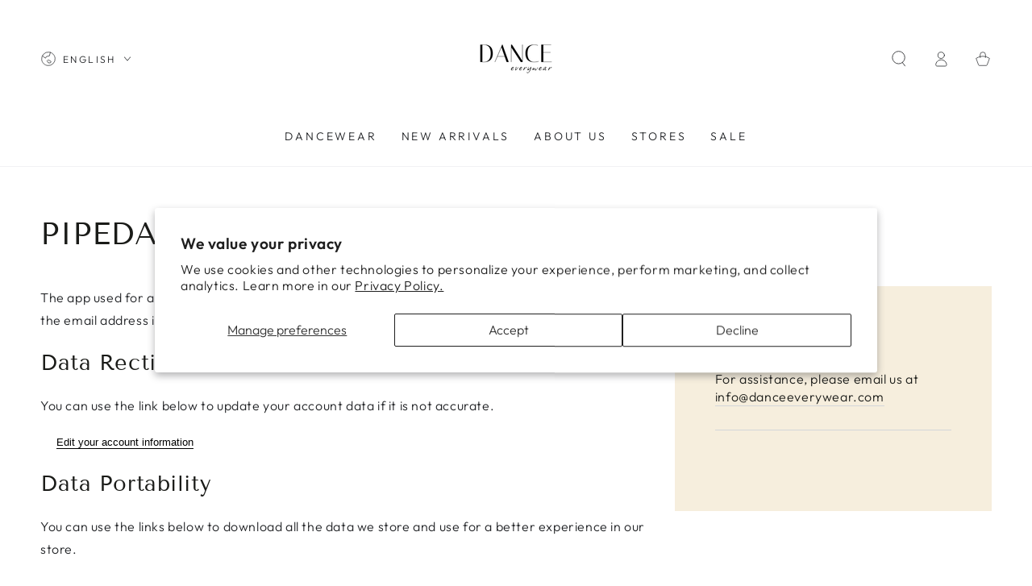

--- FILE ---
content_type: text/css
request_url: https://danceeverywear.com/cdn/shop/t/8/assets/section-main-page-sidebar.css?v=8306282643371479561743014490
body_size: -484
content:
.page-title{margin-top:0;margin-bottom:3rem}@media screen and (min-width: 750px){.page-title{margin-bottom:4rem}}.page-placeholder-wrapper{display:flex;justify-content:center}.page-placeholder{width:52.5rem;height:52.5rem}.page-sidebar{margin-top:4rem;padding:6rem 3rem;background:var(--gradient-background);background-color:rgb(var(--color-background))}@media screen and (min-width: 750px){.page-sidebar{padding:7rem 5rem}}@media screen and (min-width: 990px){.page-sidebar{position:sticky;top:0;padding:6rem 3rem;margin-top:0}}@media screen and (min-width: 1200px){.page-sidebar{padding:7rem 5rem}}@media screen and (max-width: 989px){.main-page-content .grid__item{width:100%;max-width:100%}}.page-sidebar .heading{margin-top:0;margin-bottom:1.5rem}.page-sidebar hr{margin:3rem 0}
/*# sourceMappingURL=/cdn/shop/t/8/assets/section-main-page-sidebar.css.map?v=8306282643371479561743014490 */


--- FILE ---
content_type: text/javascript
request_url: https://cdn.starapps.studio/apps/vkcl/danceeverywear/data.js
body_size: 5365
content:
"use strict";"undefined"==typeof window.starapps_vkcl_data&&(window.starapps_vkcl_data={}),"undefined"==typeof window.starapps_vkcl_data.product_groups&&(window.starapps_vkcl_data.product_groups=[{"id":1224,"products_preset_id":8022,"collections_swatch":"first_product_image","group_name":"2-piece-set-sm6105-013","option_name":"Color","collections_preset_id":null,"products_swatch":"first_product_image","categories_preset_id":null,"show_all_category":true,"all_category_label":"All","default_category_details":"[{\"category_id\": null, \"category_name\": \"\", \"category_position\": null}]","mobile_products_preset_id":8022,"mobile_products_swatch":"first_product_image","mobile_collections_preset_id":null,"mobile_collections_swatch":"first_product_image","same_products_preset_for_mobile":true,"same_collections_preset_for_mobile":true,"option_values":[{"id":9518025736534,"option_value":"Jet black (037)","handle":"2-piece-set-lucky-sm6105-013-jet-black-037","published":false,"swatch_src":null,"swatch_value":null,"category_id":null,"category_name":"","category_position":null},{"id":9518025670998,"option_value":"Classic red (013)","handle":"2-piece-set-lucky-sm6105-013-classic-red-013","published":false,"swatch_src":null,"swatch_value":null,"category_id":null,"category_name":"","category_position":null},{"id":9518025703766,"option_value":"Royal blue (017)","handle":"2-piece-set-lucky-sm6105-013-royal-blue-017","published":false,"swatch_src":null,"swatch_value":null,"category_id":null,"category_name":"","category_position":null}]},{"id":1223,"products_preset_id":8019,"collections_swatch":"first_product_image","group_name":"bellydance-skirt-7555-017","option_name":"Color","collections_preset_id":null,"products_swatch":"first_product_image","categories_preset_id":null,"show_all_category":true,"all_category_label":"All","default_category_details":"[{\"category_id\": null, \"category_name\": \"\", \"category_position\": null}]","mobile_products_preset_id":8019,"mobile_products_swatch":"first_product_image","mobile_collections_preset_id":null,"mobile_collections_swatch":"first_product_image","same_products_preset_for_mobile":true,"same_collections_preset_for_mobile":true,"option_values":[{"id":9518021935446,"option_value":"Royal Blue","handle":"bellydance-skirt-7555-017-royal-blue","published":false,"swatch_src":null,"swatch_value":null,"category_id":null,"category_name":"","category_position":null},{"id":9518021902678,"option_value":"Black","handle":"bellydance-skirt-7555-017-black","published":false,"swatch_src":null,"swatch_value":null,"category_id":null,"category_name":"","category_position":null},{"id":9518021869910,"option_value":"Red","handle":"bellydance-skirt-7555-017-red","published":false,"swatch_src":null,"swatch_value":null,"category_id":null,"category_name":"","category_position":null}]},{"id":1859,"products_preset_id":8019,"collections_swatch":"first_product_image","group_name":"copy-of-tango-dress-daniela-sm8013v-258","option_name":"Color","collections_preset_id":null,"products_swatch":"first_product_image","categories_preset_id":null,"show_all_category":true,"all_category_label":"All","default_category_details":"[{\"category_id\": null, \"category_name\": \"\", \"category_position\": null}]","mobile_products_preset_id":8019,"mobile_products_swatch":"first_product_image","mobile_collections_preset_id":null,"mobile_collections_swatch":"first_product_image","same_products_preset_for_mobile":true,"same_collections_preset_for_mobile":true,"option_values":[{"id":9529689243990,"option_value":"Marsala (275)","handle":"tango-dress-daniela-sm8013v-marsala-275","published":true,"swatch_src":null,"swatch_value":null,"category_id":null,"category_name":"","category_position":null},{"id":9529689211222,"option_value":"Steel grey (258)","handle":"tango-dress-daniela-sm8013v-steel-grey-258","published":true,"swatch_src":null,"swatch_value":null,"category_id":null,"category_name":"","category_position":null}]},{"id":2033,"products_preset_id":8019,"collections_swatch":"first_product_image","group_name":"copy-of-tango-dress-tessa-sm8052-258","option_name":"Color","collections_preset_id":null,"products_swatch":"first_product_image","categories_preset_id":null,"show_all_category":true,"all_category_label":"All","default_category_details":"[{\"category_id\": null, \"category_name\": \"\", \"category_position\": null}]","mobile_products_preset_id":8019,"mobile_products_swatch":"first_product_image","mobile_collections_preset_id":null,"mobile_collections_swatch":"first_product_image","same_products_preset_for_mobile":true,"same_collections_preset_for_mobile":true,"option_values":[{"id":9530324025686,"option_value":"Jet black (037)","handle":"tango-dress-tessa-sm8052-jet-black-037","published":true,"swatch_src":null,"swatch_value":null,"category_id":null,"category_name":"","category_position":null},{"id":9530323960150,"option_value":"Steel grey (258)","handle":"tango-dress-tessa-sm8052-steel-grey-258","published":true,"swatch_src":null,"swatch_value":null,"category_id":null,"category_name":"","category_position":null},{"id":9530323992918,"option_value":"Marsala (275)","handle":"tango-dress-tessa-sm8052-marsala-275","published":true,"swatch_src":null,"swatch_value":null,"category_id":null,"category_name":"","category_position":null}]},{"id":2034,"products_preset_id":8019,"collections_swatch":"first_product_image","group_name":"dance-dress-sm8002-aurora","option_name":"Color","collections_preset_id":null,"products_swatch":"first_product_image","categories_preset_id":null,"show_all_category":true,"all_category_label":"All","default_category_details":"[{\"category_id\": null, \"category_name\": \"\", \"category_position\": null}]","mobile_products_preset_id":8019,"mobile_products_swatch":"first_product_image","mobile_collections_preset_id":null,"mobile_collections_swatch":"first_product_image","same_products_preset_for_mobile":true,"same_collections_preset_for_mobile":true,"option_values":[{"id":9530641023318,"option_value":"Anthracite grey (172)","handle":"dance-dress-sm8002-aurora-anthracite-grey-172","published":true,"swatch_src":null,"swatch_value":null,"category_id":null,"category_name":"","category_position":null},{"id":9530640957782,"option_value":"Jet black (037)","handle":"dance-dress-sm8002-aurora-jet-black-037","published":true,"swatch_src":null,"swatch_value":null,"category_id":null,"category_name":"","category_position":null},{"id":9530640990550,"option_value":"Rose dust (108)","handle":"dance-dress-sm8002-aurora-rose-dust-108","published":true,"swatch_src":null,"swatch_value":null,"category_id":null,"category_name":"","category_position":null},{"id":9530640925014,"option_value":"Ocean blue (133)","handle":"dance-dress-sm8002-aurora-ocean-blue-133","published":true,"swatch_src":null,"swatch_value":null,"category_id":null,"category_name":"","category_position":null}]},{"id":2365,"products_preset_id":8019,"collections_swatch":"first_product_image","group_name":"dance-jumosuit-malena-sm5555","option_name":"Color","collections_preset_id":null,"products_swatch":"first_product_image","categories_preset_id":null,"show_all_category":true,"all_category_label":"All","default_category_details":"[{\"category_id\": null, \"category_name\": \"\", \"category_position\": null}]","mobile_products_preset_id":8019,"mobile_products_swatch":"first_product_image","mobile_collections_preset_id":null,"mobile_collections_swatch":"first_product_image","same_products_preset_for_mobile":true,"same_collections_preset_for_mobile":true,"option_values":[{"id":9536415826262,"option_value":"Anthracite grey (172)","handle":"dance-jumpsuit-malena-sm5555-anthracite-grey-172","published":true,"swatch_src":null,"swatch_value":null,"category_id":null,"category_name":"","category_position":null},{"id":9536415859030,"option_value":"Ocean blue (133)","handle":"dance-jumpsuit-malena-sm5555-ocean-blue-133","published":true,"swatch_src":null,"swatch_value":null,"category_id":null,"category_name":"","category_position":null},{"id":9536415793494,"option_value":"Rose dust (108)","handle":"dance-jumpsuit-malena-sm5555-rose-dust-108","published":true,"swatch_src":null,"swatch_value":null,"category_id":null,"category_name":"","category_position":null},{"id":9536415891798,"option_value":"Jet black (037)","handle":"dance-jumpsuit-malena-sm5555-jet-black-037","published":true,"swatch_src":null,"swatch_value":null,"category_id":null,"category_name":"","category_position":null}]},{"id":2301,"products_preset_id":8019,"collections_swatch":"first_product_image","group_name":"dance-pants-blake-sm5901-275","option_name":"Color","collections_preset_id":null,"products_swatch":"first_product_image","categories_preset_id":null,"show_all_category":true,"all_category_label":"All","default_category_details":"[{\"category_id\": null, \"category_name\": \"\", \"category_position\": null}]","mobile_products_preset_id":8019,"mobile_products_swatch":"first_product_image","mobile_collections_preset_id":null,"mobile_collections_swatch":"first_product_image","same_products_preset_for_mobile":true,"same_collections_preset_for_mobile":true,"option_values":[{"id":9534816190806,"option_value":"Marsala (275)","handle":"dance-pants-blake-sm5901-marsala-275","published":true,"swatch_src":null,"swatch_value":null,"category_id":null,"category_name":"","category_position":null},{"id":9534816092502,"option_value":"Jet black (037)","handle":"dance-pants-blake-sm5901-jet-black-037","published":true,"swatch_src":null,"swatch_value":null,"category_id":null,"category_name":"","category_position":null},{"id":9534816125270,"option_value":"Steel grey (258)","handle":"dance-pants-blake-sm5901-steel-grey-258","published":true,"swatch_src":null,"swatch_value":null,"category_id":null,"category_name":"","category_position":null}]},{"id":2381,"products_preset_id":8019,"collections_swatch":"first_product_image","group_name":"dance-pants-shanti-sm5808","option_name":"Color","collections_preset_id":null,"products_swatch":"first_product_image","categories_preset_id":null,"show_all_category":true,"all_category_label":"All","default_category_details":"[{\"category_id\": null, \"category_name\": \"\", \"category_position\": null}]","mobile_products_preset_id":8019,"mobile_products_swatch":"first_product_image","mobile_collections_preset_id":null,"mobile_collections_swatch":"first_product_image","same_products_preset_for_mobile":true,"same_collections_preset_for_mobile":true,"option_values":[{"id":9538875949398,"option_value":"Anthracite grey (172)","handle":"dance-pants-shanti-sm5808-anthracite-grey-172","published":true,"swatch_src":null,"swatch_value":null,"category_id":null,"category_name":"","category_position":null},{"id":9538875851094,"option_value":"Ocean blue (133)","handle":"dance-pants-shanti-sm5808-ocean-blue-133","published":true,"swatch_src":null,"swatch_value":null,"category_id":null,"category_name":"","category_position":null},{"id":9538875916630,"option_value":"Rose dust (108)","handle":"dance-pants-shanti-sm5808-rose-dust-108","published":true,"swatch_src":null,"swatch_value":null,"category_id":null,"category_name":"","category_position":null},{"id":9538875982166,"option_value":"Jet black (037)","handle":"dance-pants-shanti-sm5808-jet-black-037","published":true,"swatch_src":null,"swatch_value":null,"category_id":null,"category_name":"","category_position":null}]},{"id":2032,"products_preset_id":8019,"collections_swatch":"first_product_image","group_name":"dance-practice-dress-sm8008","option_name":"Color","collections_preset_id":null,"products_swatch":"first_product_image","categories_preset_id":null,"show_all_category":true,"all_category_label":"All","default_category_details":"[{\"category_id\": null, \"category_name\": \"\", \"category_position\": null}]","mobile_products_preset_id":8019,"mobile_products_swatch":"first_product_image","mobile_collections_preset_id":null,"mobile_collections_swatch":"first_product_image","same_products_preset_for_mobile":true,"same_collections_preset_for_mobile":true,"option_values":[{"id":9530305872214,"option_value":"Jet black (037)","handle":"dance-dress-stasy-sm8008-jet-black-037","published":true,"swatch_src":null,"swatch_value":null,"category_id":null,"category_name":"","category_position":null},{"id":9530305806678,"option_value":"Anthracite grey (172)","handle":"dance-dress-stasy-sm8008-anthracite-grey-172","published":false,"swatch_src":null,"swatch_value":null,"category_id":null,"category_name":"","category_position":null},{"id":9530305839446,"option_value":"Ocean blue (133)","handle":"dance-dress-stasy-sm8008-ocean-blue-133","published":true,"swatch_src":null,"swatch_value":null,"category_id":null,"category_name":"","category_position":null}]},{"id":2383,"products_preset_id":8019,"collections_swatch":"first_product_image","group_name":"dance-shorts-jass-sm5801","option_name":"Color","collections_preset_id":null,"products_swatch":"first_product_image","categories_preset_id":null,"show_all_category":true,"all_category_label":"All","default_category_details":"[{\"category_id\": null, \"category_name\": \"\", \"category_position\": null}]","mobile_products_preset_id":8019,"mobile_products_swatch":"first_product_image","mobile_collections_preset_id":null,"mobile_collections_swatch":"first_product_image","same_products_preset_for_mobile":true,"same_collections_preset_for_mobile":true,"option_values":[{"id":9538940567894,"option_value":"Anthracite grey (172)","handle":"dance-shorts-jass-sm5801-anthracite-grey-172","published":true,"swatch_src":null,"swatch_value":null,"category_id":null,"category_name":"","category_position":null},{"id":9538940633430,"option_value":"Ocean blue (133)","handle":"dance-shorts-jass-sm5801-ocean-blue-133","published":true,"swatch_src":null,"swatch_value":null,"category_id":null,"category_name":"","category_position":null},{"id":9538940600662,"option_value":"Jet black (037)","handle":"dance-shorts-jass-sm5801-jet-black-037","published":true,"swatch_src":null,"swatch_value":null,"category_id":null,"category_name":"","category_position":null}]},{"id":2384,"products_preset_id":8019,"collections_swatch":"first_product_image","group_name":"dance-shorts-jass-sm5801-ocean-blue-133-copy","option_name":"Color","collections_preset_id":null,"products_swatch":"first_product_image","categories_preset_id":null,"show_all_category":true,"all_category_label":"All","default_category_details":"[{\"category_id\": null, \"category_name\": \"\", \"category_position\": null}]","mobile_products_preset_id":8019,"mobile_products_swatch":"first_product_image","mobile_collections_preset_id":null,"mobile_collections_swatch":"first_product_image","same_products_preset_for_mobile":true,"same_collections_preset_for_mobile":true,"option_values":[{"id":9538998993238,"option_value":"Jet black (037)","handle":"dance3-4-leggings-sole-sm5802-jet-black-037","published":true,"swatch_src":null,"swatch_value":null,"category_id":null,"category_name":"","category_position":null},{"id":9538998960470,"option_value":"Anthracite grey (172)","handle":"dance3-4-leggings-sole-sm5802-anthracite-grey-172","published":true,"swatch_src":null,"swatch_value":null,"category_id":null,"category_name":"","category_position":null},{"id":9538998927702,"option_value":"Ocean blue (133)","handle":"dance3-4-leggings-sole-sm5802-ocean-blue-133","published":true,"swatch_src":null,"swatch_value":null,"category_id":null,"category_name":"","category_position":null}]},{"id":2378,"products_preset_id":8019,"collections_swatch":"first_product_image","group_name":"dance-skirt-belen-sm7802","option_name":"Color","collections_preset_id":null,"products_swatch":"first_product_image","categories_preset_id":null,"show_all_category":true,"all_category_label":"All","default_category_details":"[{\"category_id\": null, \"category_name\": \"\", \"category_position\": null}]","mobile_products_preset_id":8019,"mobile_products_swatch":"first_product_image","mobile_collections_preset_id":null,"mobile_collections_swatch":"first_product_image","same_products_preset_for_mobile":true,"same_collections_preset_for_mobile":true,"option_values":[{"id":9538431615318,"option_value":"Anthracite grey (172)","handle":"dance-skirt-belen-sm7802-anthracite-grey-172","published":true,"swatch_src":null,"swatch_value":null,"category_id":null,"category_name":"","category_position":null},{"id":9538431942998,"option_value":"Ocean blue (133)","handle":"dance-skirt-belen-sm7802-ocean-blue-133","published":true,"swatch_src":null,"swatch_value":null,"category_id":null,"category_name":"","category_position":null},{"id":9538431484246,"option_value":"Jet black (037)","handle":"dance-skirt-belen-sm7802-jet-black-037","published":true,"swatch_src":null,"swatch_value":null,"category_id":null,"category_name":"","category_position":null}]},{"id":2299,"products_preset_id":8019,"collections_swatch":"first_product_image","group_name":"dance-skirt-lidiya-sm7131-037","option_name":"Color","collections_preset_id":null,"products_swatch":"first_product_image","categories_preset_id":null,"show_all_category":true,"all_category_label":"All","default_category_details":"[{\"category_id\": null, \"category_name\": \"\", \"category_position\": null}]","mobile_products_preset_id":8019,"mobile_products_swatch":"first_product_image","mobile_collections_preset_id":null,"mobile_collections_swatch":"first_product_image","same_products_preset_for_mobile":true,"same_collections_preset_for_mobile":true,"option_values":[{"id":9534788206934,"option_value":"Jet black (037)","handle":"dance-skirt-lidiya-sm7131-jet-black-037","published":true,"swatch_src":null,"swatch_value":null,"category_id":null,"category_name":"","category_position":null},{"id":9534788239702,"option_value":"Steel grey (258)","handle":"dance-skirt-lidiya-sm7131-steel-grey-258","published":true,"swatch_src":null,"swatch_value":null,"category_id":null,"category_name":"","category_position":null},{"id":9534788174166,"option_value":"Marsala (275)","handle":"dance-skirt-lidiya-sm7131-marsala-275","published":true,"swatch_src":null,"swatch_value":null,"category_id":null,"category_name":"","category_position":null}]},{"id":2379,"products_preset_id":8019,"collections_swatch":"first_product_image","group_name":"dance-skirt-noeli-sm7803","option_name":"Color","collections_preset_id":null,"products_swatch":"first_product_image","categories_preset_id":null,"show_all_category":true,"all_category_label":"All","default_category_details":"[{\"category_id\": null, \"category_name\": \"\", \"category_position\": null}]","mobile_products_preset_id":8019,"mobile_products_swatch":"first_product_image","mobile_collections_preset_id":null,"mobile_collections_swatch":"first_product_image","same_products_preset_for_mobile":true,"same_collections_preset_for_mobile":true,"option_values":[{"id":9538686124374,"option_value":"Anthracite grey (172)","handle":"dance-skirt-noeli-sm7803-anthracite-grey-172","published":true,"swatch_src":null,"swatch_value":null,"category_id":null,"category_name":"","category_position":null},{"id":9538686058838,"option_value":"Ocean blue (133)","handle":"dance-skirt-noeli-sm7803-ocean-blue-133","published":true,"swatch_src":null,"swatch_value":null,"category_id":null,"category_name":"","category_position":null},{"id":9538686026070,"option_value":"Rose dust (108)","handle":"dance-skirt-noeli-sm7803-rose-dust-108","published":true,"swatch_src":null,"swatch_value":null,"category_id":null,"category_name":"","category_position":null},{"id":9538686091606,"option_value":"Jet black (037)","handle":"dance-skirt-noeli-sm7803-jet-black-037","published":true,"swatch_src":null,"swatch_value":null,"category_id":null,"category_name":"","category_position":null}]},{"id":2380,"products_preset_id":8019,"collections_swatch":"first_product_image","group_name":"dance-skirt-noeli-sm7803-anthracite-grey-172-copy","option_name":"Color","collections_preset_id":null,"products_swatch":"first_product_image","categories_preset_id":null,"show_all_category":true,"all_category_label":"All","default_category_details":"[{\"category_id\": null, \"category_name\": \"\", \"category_position\": null}]","mobile_products_preset_id":8019,"mobile_products_swatch":"first_product_image","mobile_collections_preset_id":null,"mobile_collections_swatch":"first_product_image","same_products_preset_for_mobile":true,"same_collections_preset_for_mobile":true,"option_values":[{"id":9538807628118,"option_value":"Anthracite grey (172)","handle":"dance-skirt-abril-sm7801-anthracite-grey-172","published":true,"swatch_src":null,"swatch_value":null,"category_id":null,"category_name":"","category_position":null},{"id":9538807562582,"option_value":"Ocean blue (133)","handle":"dance-skirt-abril-sm7801-ocean-blue-133","published":true,"swatch_src":null,"swatch_value":null,"category_id":null,"category_name":"","category_position":null},{"id":9538807595350,"option_value":"Jet black (037)","handle":"dance-skirt-abril-sm7801-jet-black-037","published":true,"swatch_src":null,"swatch_value":null,"category_id":null,"category_name":"","category_position":null}]},{"id":2300,"products_preset_id":8019,"collections_swatch":"first_product_image","group_name":"dance-skirt-party-sm7008-275","option_name":"Color","collections_preset_id":null,"products_swatch":"first_product_image","categories_preset_id":null,"show_all_category":true,"all_category_label":"All","default_category_details":"[{\"category_id\": null, \"category_name\": \"\", \"category_position\": null}]","mobile_products_preset_id":8019,"mobile_products_swatch":"first_product_image","mobile_collections_preset_id":null,"mobile_collections_swatch":"first_product_image","same_products_preset_for_mobile":true,"same_collections_preset_for_mobile":true,"option_values":[{"id":9534801412438,"option_value":"Marsala (275)","handle":"dance-skirt-party-sm7008-marsala-275","published":true,"swatch_src":null,"swatch_value":null,"category_id":null,"category_name":"","category_position":null},{"id":9534801379670,"option_value":"Steel grey (258)","handle":"dance-skirt-party-sm7008-steel-grey-258","published":true,"swatch_src":null,"swatch_value":null,"category_id":null,"category_name":"","category_position":null},{"id":9534801445206,"option_value":"Jet black (037)","handle":"dance-skirt-party-sm7008-jet-black-037","published":true,"swatch_src":null,"swatch_value":null,"category_id":null,"category_name":"","category_position":null}]},{"id":2264,"products_preset_id":8019,"collections_swatch":"first_product_image","group_name":"dance-top-amaya-sm6041-258","option_name":"Color","collections_preset_id":null,"products_swatch":"first_product_image","categories_preset_id":null,"show_all_category":true,"all_category_label":"All","default_category_details":"[{\"category_id\": null, \"category_name\": \"\", \"category_position\": null}]","mobile_products_preset_id":8019,"mobile_products_swatch":"first_product_image","mobile_collections_preset_id":null,"mobile_collections_swatch":"first_product_image","same_products_preset_for_mobile":true,"same_collections_preset_for_mobile":true,"option_values":[{"id":9533502783830,"option_value":"Steel grey  (258)","handle":"dance-top-amaya-sm6041-steel-grey-258","published":false,"swatch_src":null,"swatch_value":null,"category_id":null,"category_name":"","category_position":null},{"id":9533502751062,"option_value":"Marsala (275)","handle":"dance-top-amaya-sm6041-marsala-275","published":true,"swatch_src":null,"swatch_value":null,"category_id":null,"category_name":"","category_position":null},{"id":9533502718294,"option_value":"Jet black (037)","handle":"dance-top-amaya-sm6041-jet-black-037","published":true,"swatch_src":null,"swatch_value":null,"category_id":null,"category_name":"","category_position":null}]},{"id":2265,"products_preset_id":8019,"collections_swatch":"first_product_image","group_name":"dance-top-eva-sm6038-258","option_name":"Color","collections_preset_id":null,"products_swatch":"first_product_image","categories_preset_id":null,"show_all_category":true,"all_category_label":"All","default_category_details":"[{\"category_id\": null, \"category_name\": \"\", \"category_position\": null}]","mobile_products_preset_id":8019,"mobile_products_swatch":"first_product_image","mobile_collections_preset_id":null,"mobile_collections_swatch":"first_product_image","same_products_preset_for_mobile":true,"same_collections_preset_for_mobile":true,"option_values":[{"id":9533510222166,"option_value":"Jet black (037)","handle":"dance-top-eva-sm6038-jet-black-037","published":false,"swatch_src":null,"swatch_value":null,"category_id":null,"category_name":"","category_position":null},{"id":9533510254934,"option_value":"Steel grey  (258)","handle":"dance-top-eva-sm6038-steel-grey-258","published":true,"swatch_src":null,"swatch_value":null,"category_id":null,"category_name":"","category_position":null},{"id":9533510320470,"option_value":"Marsala (275)","handle":"dance-top-eva-sm6038-marsala-275","published":true,"swatch_src":null,"swatch_value":null,"category_id":null,"category_name":"","category_position":null},{"id":9533510287702,"option_value":"Classic red (013)","handle":"dance-top-eva-sm6038-classic-red-013","published":true,"swatch_src":null,"swatch_value":null,"category_id":null,"category_name":"","category_position":null}]},{"id":2266,"products_preset_id":8019,"collections_swatch":"first_product_image","group_name":"dance-top-jess-sm6039-275","option_name":"Color","collections_preset_id":null,"products_swatch":"first_product_image","categories_preset_id":null,"show_all_category":true,"all_category_label":"All","default_category_details":"[{\"category_id\": null, \"category_name\": \"\", \"category_position\": null}]","mobile_products_preset_id":8019,"mobile_products_swatch":"first_product_image","mobile_collections_preset_id":null,"mobile_collections_swatch":"first_product_image","same_products_preset_for_mobile":true,"same_collections_preset_for_mobile":true,"option_values":[{"id":9533514580310,"option_value":"Marsala (275)","handle":"dance-top-jess-sm6039-marsala-275","published":true,"swatch_src":null,"swatch_value":null,"category_id":null,"category_name":"","category_position":null},{"id":9533514613078,"option_value":"Jet black (037)","handle":"dance-top-jess-sm6039-jet-black-037","published":true,"swatch_src":null,"swatch_value":null,"category_id":null,"category_name":"","category_position":null},{"id":9533514645846,"option_value":"Steel grey (258)","handle":"dance-top-jess-sm6039-steel-grey-258","published":false,"swatch_src":null,"swatch_value":null,"category_id":null,"category_name":"","category_position":null}]},{"id":2269,"products_preset_id":8019,"collections_swatch":"first_product_image","group_name":"dance-top-leya-sm6037-275","option_name":"Color","collections_preset_id":null,"products_swatch":"first_product_image","categories_preset_id":null,"show_all_category":true,"all_category_label":"All","default_category_details":"[{\"category_id\": null, \"category_name\": \"\", \"category_position\": null}]","mobile_products_preset_id":8019,"mobile_products_swatch":"first_product_image","mobile_collections_preset_id":null,"mobile_collections_swatch":"first_product_image","same_products_preset_for_mobile":true,"same_collections_preset_for_mobile":true,"option_values":[{"id":9533515366742,"option_value":"Marsala (275)","handle":"dance-top-leya-sm6037-marsala-275","published":true,"swatch_src":null,"swatch_value":null,"category_id":null,"category_name":"","category_position":null},{"id":9533515333974,"option_value":"Steel grey  (258)","handle":"dance-top-leya-sm6037-steel-grey-258","published":false,"swatch_src":null,"swatch_value":null,"category_id":null,"category_name":"","category_position":null},{"id":9533515399510,"option_value":"Jet black (037)","handle":"dance-top-leya-sm6037-jet-black-037","published":true,"swatch_src":null,"swatch_value":null,"category_id":null,"category_name":"","category_position":null}]},{"id":2271,"products_preset_id":8019,"collections_swatch":"first_product_image","group_name":"dance-top-nevada-sm6040-037","option_name":"Color","collections_preset_id":null,"products_swatch":"first_product_image","categories_preset_id":null,"show_all_category":true,"all_category_label":"All","default_category_details":"[{\"category_id\": null, \"category_name\": \"\", \"category_position\": null}]","mobile_products_preset_id":8019,"mobile_products_swatch":"first_product_image","mobile_collections_preset_id":null,"mobile_collections_swatch":"first_product_image","same_products_preset_for_mobile":true,"same_collections_preset_for_mobile":true,"option_values":[{"id":9533523525974,"option_value":"Jet black (037)","handle":"dance-top-nevada-sm6040-jet-black-037","published":true,"swatch_src":null,"swatch_value":null,"category_id":null,"category_name":"","category_position":null},{"id":9533523558742,"option_value":"Steel grey (258)","handle":"dance-top-nevada-sm6040-steel-grey-258","published":true,"swatch_src":null,"swatch_value":null,"category_id":null,"category_name":"","category_position":null},{"id":9533523427670,"option_value":"Marsala (275)","handle":"dance-top-nevada-sm6040-marsala-275","published":false,"swatch_src":null,"swatch_value":null,"category_id":null,"category_name":"","category_position":null},{"id":9533523460438,"option_value":"Classic red (013)","handle":"dance-top-nevada-sm6040-classic-red-013","published":true,"swatch_src":null,"swatch_value":null,"category_id":null,"category_name":"","category_position":null}]},{"id":2273,"products_preset_id":8019,"collections_swatch":"first_product_image","group_name":"dance-top-nilda-sm6021","option_name":"Color","collections_preset_id":null,"products_swatch":"first_product_image","categories_preset_id":null,"show_all_category":true,"all_category_label":"All","default_category_details":"[{\"category_id\": null, \"category_name\": \"\", \"category_position\": null}]","mobile_products_preset_id":8019,"mobile_products_swatch":"first_product_image","mobile_collections_preset_id":null,"mobile_collections_swatch":"first_product_image","same_products_preset_for_mobile":true,"same_collections_preset_for_mobile":true,"option_values":[{"id":9533541155158,"option_value":"Anthracite grey (172)","handle":"dance-top-nilda-sm6021-anthracite-grey-172","published":true,"swatch_src":null,"swatch_value":null,"category_id":null,"category_name":"","category_position":null},{"id":9533541089622,"option_value":"Ocean blue (133)","handle":"dance-top-nilda-sm6021-ocean-blue-133","published":true,"swatch_src":null,"swatch_value":null,"category_id":null,"category_name":"","category_position":null},{"id":9533541056854,"option_value":"Rose dust (108)","handle":"dance-top-nilda-sm6021-rose-dust-108","published":true,"swatch_src":null,"swatch_value":null,"category_id":null,"category_name":"","category_position":null},{"id":9533541122390,"option_value":"Jet black (037)","handle":"dance-top-nilda-sm6021-jet-black-037","published":true,"swatch_src":null,"swatch_value":null,"category_id":null,"category_name":"","category_position":null}]},{"id":2368,"products_preset_id":8019,"collections_swatch":"first_product_image","group_name":"dance-top-nilda-sm6021-anthracite-grey-172-copy","option_name":"Color","collections_preset_id":null,"products_swatch":"first_product_image","categories_preset_id":null,"show_all_category":true,"all_category_label":"All","default_category_details":"[{\"category_id\": null, \"category_name\": \"\", \"category_position\": null}]","mobile_products_preset_id":8019,"mobile_products_swatch":"first_product_image","mobile_collections_preset_id":null,"mobile_collections_swatch":"first_product_image","same_products_preset_for_mobile":true,"same_collections_preset_for_mobile":true,"option_values":[{"id":9536718504278,"option_value":"Anthracite grey (172)","handle":"dance-top-tonia-sm6835-anthracite-grey-172","published":true,"swatch_src":null,"swatch_value":null,"category_id":null,"category_name":"","category_position":null},{"id":9536718438742,"option_value":"Ocean blue (133)","handle":"dance-top-tonia-sm6835-ocean-blue-133","published":true,"swatch_src":null,"swatch_value":null,"category_id":null,"category_name":"","category_position":null},{"id":9536718471510,"option_value":"Rose dust (108)","handle":"dance-top-tonia-sm6835-rose-dust-108","published":true,"swatch_src":null,"swatch_value":null,"category_id":null,"category_name":"","category_position":null},{"id":9536718340438,"option_value":"Jet black (037)","handle":"dance-top-tonia-sm6835-jet-black-037","published":true,"swatch_src":null,"swatch_value":null,"category_id":null,"category_name":"","category_position":null}]},{"id":2257,"products_preset_id":8019,"collections_swatch":"first_product_image","group_name":"dance-top-sm6030","option_name":"Color","collections_preset_id":null,"products_swatch":"first_product_image","categories_preset_id":null,"show_all_category":true,"all_category_label":"All","default_category_details":"[{\"category_id\": null, \"category_name\": \"\", \"category_position\": null}]","mobile_products_preset_id":8019,"mobile_products_swatch":"first_product_image","mobile_collections_preset_id":null,"mobile_collections_swatch":"first_product_image","same_products_preset_for_mobile":true,"same_collections_preset_for_mobile":true,"option_values":[{"id":9532797321558,"option_value":"Ruby red (195)","handle":"dance-top-sienna-sm6030-ruby-red-195","published":true,"swatch_src":null,"swatch_value":null,"category_id":null,"category_name":"","category_position":null},{"id":9532797288790,"option_value":"Jet black (037)","handle":"dance-top-sienna-sm6030-jet-black-037","published":true,"swatch_src":null,"swatch_value":null,"category_id":null,"category_name":"","category_position":null}]},{"id":2256,"products_preset_id":8019,"collections_swatch":"first_product_image","group_name":"dance-top-sm6036","option_name":"Color","collections_preset_id":null,"products_swatch":"first_product_image","categories_preset_id":null,"show_all_category":true,"all_category_label":"All","default_category_details":"[{\"category_id\": null, \"category_name\": \"\", \"category_position\": null}]","mobile_products_preset_id":8019,"mobile_products_swatch":"first_product_image","mobile_collections_preset_id":null,"mobile_collections_swatch":"first_product_image","same_products_preset_for_mobile":true,"same_collections_preset_for_mobile":true,"option_values":[{"id":9532747776342,"option_value":"Ruby red (195)","handle":"dance-top-kristy-sm6036-ruby-red-195","published":true,"swatch_src":null,"swatch_value":null,"category_id":null,"category_name":"","category_position":null},{"id":9532747841878,"option_value":"Classic red (013)","handle":"dance-top-kristy-sm6036-classic-red-013","published":true,"swatch_src":null,"swatch_value":null,"category_id":null,"category_name":"","category_position":null},{"id":9532747809110,"option_value":"Jet black (037)","handle":"dance-top-kristy-sm6036-jet-black-037","published":false,"swatch_src":null,"swatch_value":null,"category_id":null,"category_name":"","category_position":null}]},{"id":2260,"products_preset_id":8019,"collections_swatch":"first_product_image","group_name":"dance-top-waterfall-sm60131","option_name":"Color","collections_preset_id":null,"products_swatch":"first_product_image","categories_preset_id":null,"show_all_category":true,"all_category_label":"All","default_category_details":"[{\"category_id\": null, \"category_name\": \"\", \"category_position\": null}]","mobile_products_preset_id":8019,"mobile_products_swatch":"first_product_image","mobile_collections_preset_id":null,"mobile_collections_swatch":"first_product_image","same_products_preset_for_mobile":true,"same_collections_preset_for_mobile":true,"option_values":[{"id":9532901720406,"option_value":"Anthracite grey (172)","handle":"dance-top-waterfall-sm60131-anthracite-grey-172","published":true,"swatch_src":null,"swatch_value":null,"category_id":null,"category_name":"","category_position":null},{"id":9532901654870,"option_value":"Ocean blue (133)","handle":"dance-top-waterfall-sm60131-ocean-blue-133","published":false,"swatch_src":null,"swatch_value":null,"category_id":null,"category_name":"","category_position":null},{"id":9532901687638,"option_value":"Jet black (037)","handle":"dance-top-waterfall-sm60131-jet-black-037","published":true,"swatch_src":null,"swatch_value":null,"category_id":null,"category_name":"","category_position":null}]},{"id":2262,"products_preset_id":8019,"collections_swatch":"first_product_image","group_name":"dance-tunic-dress-sm6015","option_name":"Color","collections_preset_id":null,"products_swatch":"first_product_image","categories_preset_id":null,"show_all_category":true,"all_category_label":"All","default_category_details":"[{\"category_id\": null, \"category_name\": \"\", \"category_position\": null}]","mobile_products_preset_id":8019,"mobile_products_swatch":"first_product_image","mobile_collections_preset_id":null,"mobile_collections_swatch":"first_product_image","same_products_preset_for_mobile":true,"same_collections_preset_for_mobile":true,"option_values":[{"id":9533048127830,"option_value":"Jet black (037)","handle":"dance-tunic-dress-kira-sm6015-jet-black-037","published":true,"swatch_src":null,"swatch_value":null,"category_id":null,"category_name":"","category_position":null},{"id":9533048193366,"option_value":"Anthracite grey (172)","handle":"dance-tunic-dress-kira-sm6015-anthracite-grey-172","published":true,"swatch_src":null,"swatch_value":null,"category_id":null,"category_name":"","category_position":null},{"id":9533048226134,"option_value":"Ocean blue (133)","handle":"dance-tunic-dress-kira-sm6015-ocean-blue-133","published":true,"swatch_src":null,"swatch_value":null,"category_id":null,"category_name":"","category_position":null}]},{"id":2263,"products_preset_id":8019,"collections_swatch":"first_product_image","group_name":"dance-tunic-sm6011","option_name":"Color","collections_preset_id":null,"products_swatch":"first_product_image","categories_preset_id":null,"show_all_category":true,"all_category_label":"All","default_category_details":"[{\"category_id\": null, \"category_name\": \"\", \"category_position\": null}]","mobile_products_preset_id":8019,"mobile_products_swatch":"first_product_image","mobile_collections_preset_id":null,"mobile_collections_swatch":"first_product_image","same_products_preset_for_mobile":true,"same_collections_preset_for_mobile":true,"option_values":[{"id":9533298606422,"option_value":"Jet black (037)","handle":"dance-tunic-dress-zoe-sm6011-jet-black-037","published":true,"swatch_src":null,"swatch_value":null,"category_id":null,"category_name":"","category_position":null},{"id":9533298508118,"option_value":"Anthracite grey (172)","handle":"dance-tunic-dress-zoe-sm6011-anthracite-grey-172","published":true,"swatch_src":null,"swatch_value":null,"category_id":null,"category_name":"","category_position":null},{"id":9533298540886,"option_value":"Ocean blue (133)","handle":"dance-tunic-dress-zoe-sm6011-ocean-blue-133","published":true,"swatch_src":null,"swatch_value":null,"category_id":null,"category_name":"","category_position":null}]},{"id":2272,"products_preset_id":8019,"collections_swatch":"first_product_image","group_name":"dance-tunic-sm6024","option_name":"Color","collections_preset_id":null,"products_swatch":"first_product_image","categories_preset_id":null,"show_all_category":true,"all_category_label":"All","default_category_details":"[{\"category_id\": null, \"category_name\": \"\", \"category_position\": null}]","mobile_products_preset_id":8019,"mobile_products_swatch":"first_product_image","mobile_collections_preset_id":null,"mobile_collections_swatch":"first_product_image","same_products_preset_for_mobile":true,"same_collections_preset_for_mobile":true,"option_values":[{"id":9533529030998,"option_value":"Jet black (037)","handle":"dance-top-mae-sm6024-jet-black-037","published":true,"swatch_src":null,"swatch_value":null,"category_id":null,"category_name":"","category_position":null},{"id":9533528998230,"option_value":"Ocean blue (133)","handle":"dance-top-mae-sm6024-ocean-blue-133","published":true,"swatch_src":null,"swatch_value":null,"category_id":null,"category_name":"","category_position":null}]},{"id":2255,"products_preset_id":8019,"collections_swatch":"first_product_image","group_name":"flamenco-top-sm6016-013","option_name":"Color","collections_preset_id":null,"products_swatch":"first_product_image","categories_preset_id":null,"show_all_category":true,"all_category_label":"All","default_category_details":"[{\"category_id\": null, \"category_name\": \"\", \"category_position\": null}]","mobile_products_preset_id":8019,"mobile_products_swatch":"first_product_image","mobile_collections_preset_id":null,"mobile_collections_swatch":"first_product_image","same_products_preset_for_mobile":true,"same_collections_preset_for_mobile":true,"option_values":[{"id":9532737192278,"option_value":"Classic red (013)","handle":"dance-top-gitana-sm6016-classic-red-013","published":true,"swatch_src":null,"swatch_value":null,"category_id":null,"category_name":"","category_position":null},{"id":9532737225046,"option_value":"Jet black (037)","handle":"dance-top-gitana-sm6016-jet-black-037","published":true,"swatch_src":null,"swatch_value":null,"category_id":null,"category_name":"","category_position":null}]},{"id":2363,"products_preset_id":8019,"collections_swatch":"first_product_image","group_name":"pants-5103-37","option_name":"Color","collections_preset_id":null,"products_swatch":"first_product_image","categories_preset_id":null,"show_all_category":true,"all_category_label":"All","default_category_details":"[{\"category_id\": null, \"category_name\": \"\", \"category_position\": null}]","mobile_products_preset_id":8019,"mobile_products_swatch":"first_product_image","mobile_collections_preset_id":null,"mobile_collections_swatch":"first_product_image","same_products_preset_for_mobile":true,"same_collections_preset_for_mobile":true,"option_values":[{"id":9536391414102,"option_value":"Jet black (037)","handle":"dance-pants-sheer-sm5103-jet-black-037","published":true,"swatch_src":null,"swatch_value":null,"category_id":null,"category_name":"","category_position":null},{"id":9536391446870,"option_value":"Royal blue (017)","handle":"dance-pants-sheer-sm5103-royal-blue-017","published":true,"swatch_src":null,"swatch_value":null,"category_id":null,"category_name":"","category_position":null}]},{"id":1460,"products_preset_id":8019,"collections_swatch":"first_product_image","group_name":"salsa-dress-sm8009","option_name":"Color","collections_preset_id":null,"products_swatch":"first_product_image","categories_preset_id":null,"show_all_category":true,"all_category_label":"All","default_category_details":"[{\"category_id\": null, \"category_name\": \"\", \"category_position\": null}]","mobile_products_preset_id":8019,"mobile_products_swatch":"first_product_image","mobile_collections_preset_id":null,"mobile_collections_swatch":"first_product_image","same_products_preset_for_mobile":true,"same_collections_preset_for_mobile":true,"option_values":[{"id":9519291433302,"option_value":"Jet black (037)","handle":"salsa-dress-rosario-sm8009-jet-black-037","published":true,"swatch_src":null,"swatch_value":null,"category_id":null,"category_name":"","category_position":null},{"id":9519291498838,"option_value":"Classic red (013)","handle":"salsa-dress-rosario-sm8009-classic-red-013","published":true,"swatch_src":null,"swatch_value":null,"category_id":null,"category_name":"","category_position":null},{"id":9519291466070,"option_value":"Byzantine purple (253)","handle":"salsa-dress-rosario-sm8009-byzantine-purple-253","published":true,"swatch_src":null,"swatch_value":null,"category_id":null,"category_name":"","category_position":null}]},{"id":1676,"products_preset_id":8019,"collections_swatch":"first_product_image","group_name":"tango-dress-olga-sm80-275","option_name":"Color","collections_preset_id":null,"products_swatch":"first_product_image","categories_preset_id":null,"show_all_category":true,"all_category_label":"All","default_category_details":"[{\"category_id\": null, \"category_name\": \"\", \"category_position\": null}]","mobile_products_preset_id":8019,"mobile_products_swatch":"first_product_image","mobile_collections_preset_id":null,"mobile_collections_swatch":"first_product_image","same_products_preset_for_mobile":true,"same_collections_preset_for_mobile":true,"option_values":[{"id":9525510275414,"option_value":"Marsala (275)","handle":"dress-olga-sm8051-marsala-275","published":true,"swatch_src":null,"swatch_value":null,"category_id":null,"category_name":"","category_position":null},{"id":9525510340950,"option_value":"Jet black (037)","handle":"dress-olga-sm8051-jet-black-037","published":true,"swatch_src":null,"swatch_value":null,"category_id":null,"category_name":"","category_position":null},{"id":9525510308182,"option_value":"Steel grey (258)","handle":"dress-olga-sm8051-steel-grey","published":true,"swatch_src":null,"swatch_value":null,"category_id":null,"category_name":"","category_position":null}]},{"id":1854,"products_preset_id":8019,"collections_swatch":"first_product_image","group_name":"tango-dress-sm8003-037","option_name":"Color","collections_preset_id":null,"products_swatch":"first_product_image","categories_preset_id":null,"show_all_category":true,"all_category_label":"All","default_category_details":"[{\"category_id\": null, \"category_name\": \"\", \"category_position\": null}]","mobile_products_preset_id":8019,"mobile_products_swatch":"first_product_image","mobile_collections_preset_id":null,"mobile_collections_swatch":"first_product_image","same_products_preset_for_mobile":true,"same_collections_preset_for_mobile":true,"option_values":[{"id":9529529532758,"option_value":"Jet black (037)","handle":"tango-dress-joanna-sm8003-jet-black-037","published":true,"swatch_src":null,"swatch_value":null,"category_id":null,"category_name":"","category_position":null},{"id":9529529565526,"option_value":"Classic red (013)","handle":"tango-dress-joanna-sm8003-classic-red-013","published":true,"swatch_src":null,"swatch_value":null,"category_id":null,"category_name":"","category_position":null}]},{"id":1855,"products_preset_id":8019,"collections_swatch":"first_product_image","group_name":"tango-dress-sm8004-037","option_name":"Color","collections_preset_id":null,"products_swatch":"first_product_image","categories_preset_id":null,"show_all_category":true,"all_category_label":"All","default_category_details":"[{\"category_id\": null, \"category_name\": \"\", \"category_position\": null}]","mobile_products_preset_id":8019,"mobile_products_swatch":"first_product_image","mobile_collections_preset_id":null,"mobile_collections_swatch":"first_product_image","same_products_preset_for_mobile":true,"same_collections_preset_for_mobile":true,"option_values":[{"id":9529542574422,"option_value":"Jet black (037)","handle":"tango-dress-evita-sm8004-jet-black-037","published":true,"swatch_src":null,"swatch_value":null,"category_id":null,"category_name":"","category_position":null},{"id":9529542541654,"option_value":"Classic red (013)","handle":"tango-dress-evita-sm8004-classic-red-013","published":true,"swatch_src":null,"swatch_value":null,"category_id":null,"category_name":"","category_position":null}]},{"id":1413,"products_preset_id":8019,"collections_swatch":"first_product_image","group_name":"tango-dress-sm8006-037","option_name":"Color","collections_preset_id":null,"products_swatch":"first_product_image","categories_preset_id":null,"show_all_category":true,"all_category_label":"All","default_category_details":"[{\"category_id\": null, \"category_name\": \"\", \"category_position\": null}]","mobile_products_preset_id":8019,"mobile_products_swatch":"first_product_image","mobile_collections_preset_id":null,"mobile_collections_swatch":"first_product_image","same_products_preset_for_mobile":true,"same_collections_preset_for_mobile":true,"option_values":[{"id":9519016673622,"option_value":"Jet black (037)","handle":"dress-sm8006-sandra-jet-black-037","published":true,"swatch_src":null,"swatch_value":null,"category_id":null,"category_name":"","category_position":null},{"id":9519016706390,"option_value":"Classic red (013)","handle":"dress-sm8006-sandra-classic-red-013","published":true,"swatch_src":null,"swatch_value":null,"category_id":null,"category_name":"","category_position":null},{"id":9519016640854,"option_value":"Byzantine purple (253)","handle":"dress-sm8006-sandra-byzantine-purple-253","published":true,"swatch_src":null,"swatch_value":null,"category_id":null,"category_name":"","category_position":null},{"id":9519016608086,"option_value":"Aquamarine green (155)","handle":"dress-sm8006-sandra-aquamarine-green-155","published":true,"swatch_src":null,"swatch_value":null,"category_id":null,"category_name":"","category_position":null}]},{"id":1858,"products_preset_id":8019,"collections_swatch":"first_product_image","group_name":"tango-dresssm8013-037","option_name":"Color","collections_preset_id":null,"products_swatch":"first_product_image","categories_preset_id":null,"show_all_category":true,"all_category_label":"All","default_category_details":"[{\"category_id\": null, \"category_name\": \"\", \"category_position\": null}]","mobile_products_preset_id":8019,"mobile_products_swatch":"first_product_image","mobile_collections_preset_id":null,"mobile_collections_swatch":"first_product_image","same_products_preset_for_mobile":true,"same_collections_preset_for_mobile":true,"option_values":[{"id":9529660080470,"option_value":"Jet black (037)","handle":"tango-dress-daniela-sm8013-jet-black-037","published":true,"swatch_src":null,"swatch_value":null,"category_id":null,"category_name":"","category_position":null},{"id":9529660146006,"option_value":"Byzantine purple (253)","handle":"tango-dress-daniela-sm8013-byzantine-purple-253","published":true,"swatch_src":null,"swatch_value":null,"category_id":null,"category_name":"","category_position":null},{"id":9529660047702,"option_value":"Aquamarine green (155)","handle":"tango-dress-daniela-sm8013-aquamarine-green-155","published":true,"swatch_src":null,"swatch_value":null,"category_id":null,"category_name":"","category_position":null}]},{"id":1856,"products_preset_id":8019,"collections_swatch":"first_product_image","group_name":"tango-dress-sm8017","option_name":"Color","collections_preset_id":null,"products_swatch":"first_product_image","categories_preset_id":null,"show_all_category":true,"all_category_label":"All","default_category_details":"[{\"category_id\": null, \"category_name\": \"\", \"category_position\": null}]","mobile_products_preset_id":8019,"mobile_products_swatch":"first_product_image","mobile_collections_preset_id":null,"mobile_collections_swatch":"first_product_image","same_products_preset_for_mobile":true,"same_collections_preset_for_mobile":true,"option_values":[{"id":9529585434966,"option_value":"Jet black (037)","handle":"tango-dress-andrea-sm8017-jet-black-037","published":true,"swatch_src":null,"swatch_value":null,"category_id":null,"category_name":"","category_position":null},{"id":9529585402198,"option_value":"Marsala (275)","handle":"tango-dress-andrea-sm8017-marsala-275","published":true,"swatch_src":null,"swatch_value":null,"category_id":null,"category_name":"","category_position":null},{"id":9529585467734,"option_value":"Steel grey (258)","handle":"tango-dress-andrea-sm8017-steel-grey-258","published":true,"swatch_src":null,"swatch_value":null,"category_id":null,"category_name":"","category_position":null}]},{"id":1861,"products_preset_id":8019,"collections_swatch":"first_product_image","group_name":"tango-dress-sm8019-037","option_name":"Color","collections_preset_id":null,"products_swatch":"first_product_image","categories_preset_id":null,"show_all_category":true,"all_category_label":"All","default_category_details":"[{\"category_id\": null, \"category_name\": \"\", \"category_position\": null}]","mobile_products_preset_id":8019,"mobile_products_swatch":"first_product_image","mobile_collections_preset_id":null,"mobile_collections_swatch":"first_product_image","same_products_preset_for_mobile":true,"same_collections_preset_for_mobile":true,"option_values":[{"id":9529948275030,"option_value":"Jet black (037)","handle":"dance-dress-naomi-sm8019-jet-black-037","published":true,"swatch_src":null,"swatch_value":null,"category_id":null,"category_name":"","category_position":null},{"id":9529948340566,"option_value":"Byzantine purple (253)","handle":"dance-dress-naomi-sm8019-byzantine-purple-253","published":true,"swatch_src":null,"swatch_value":null,"category_id":null,"category_name":"","category_position":null},{"id":9529948373334,"option_value":"Aquamarine green (155)","handle":"dance-dress-naomi-sm8019-aquamarine-green-155","published":true,"swatch_src":null,"swatch_value":null,"category_id":null,"category_name":"","category_position":null}]},{"id":1857,"products_preset_id":8019,"collections_swatch":"first_product_image","group_name":"tango-dress-sm8025","option_name":"Color","collections_preset_id":null,"products_swatch":"first_product_image","categories_preset_id":null,"show_all_category":true,"all_category_label":"All","default_category_details":"[{\"category_id\": null, \"category_name\": \"\", \"category_position\": null}]","mobile_products_preset_id":8019,"mobile_products_swatch":"first_product_image","mobile_collections_preset_id":null,"mobile_collections_swatch":"first_product_image","same_products_preset_for_mobile":true,"same_collections_preset_for_mobile":true,"option_values":[{"id":9529621479766,"option_value":"Jet black (037)","handle":"tango-dress-rita-sm8020-jet-black-037","published":true,"swatch_src":null,"swatch_value":null,"category_id":null,"category_name":"","category_position":null},{"id":9529621545302,"option_value":"Marsala (275)","handle":"tango-dress-rita-sm8020-marsala-275","published":true,"swatch_src":null,"swatch_value":null,"category_id":null,"category_name":"","category_position":null},{"id":9529621578070,"option_value":"Steel grey (258)","handle":"tango-dress-rita-sm8020-steel-grey-258","published":true,"swatch_src":null,"swatch_value":null,"category_id":null,"category_name":"","category_position":null}]},{"id":1863,"products_preset_id":8019,"collections_swatch":"first_product_image","group_name":"tango-dress-sm8030-037","option_name":"Color","collections_preset_id":null,"products_swatch":"first_product_image","categories_preset_id":null,"show_all_category":true,"all_category_label":"All","default_category_details":"[{\"category_id\": null, \"category_name\": \"\", \"category_position\": null}]","mobile_products_preset_id":8019,"mobile_products_swatch":"first_product_image","mobile_collections_preset_id":null,"mobile_collections_swatch":"first_product_image","same_products_preset_for_mobile":true,"same_collections_preset_for_mobile":true,"option_values":[{"id":9530110869846,"option_value":"Jet black (037)","handle":"tango-dress-nerea-sm8030-jet-black-037","published":true,"swatch_src":null,"swatch_value":null,"category_id":null,"category_name":"","category_position":null},{"id":9530110902614,"option_value":"Ruby red (195)","handle":"tango-dress-nerea-sm8030-ruby-red-195","published":true,"swatch_src":null,"swatch_value":null,"category_id":null,"category_name":"","category_position":null}]},{"id":1866,"products_preset_id":8019,"collections_swatch":"first_product_image","group_name":"tango-dress-sm8030v-037","option_name":"Color","collections_preset_id":null,"products_swatch":"first_product_image","categories_preset_id":null,"show_all_category":true,"all_category_label":"All","default_category_details":"[{\"category_id\": null, \"category_name\": \"\", \"category_position\": null}]","mobile_products_preset_id":8019,"mobile_products_swatch":"first_product_image","mobile_collections_preset_id":null,"mobile_collections_swatch":"first_product_image","same_products_preset_for_mobile":true,"same_collections_preset_for_mobile":true,"option_values":[{"id":9530284048726,"option_value":"Jet black (037)","handle":"tango-dress-sofia-sm8024-jet-black-037","published":true,"swatch_src":null,"swatch_value":null,"category_id":null,"category_name":"","category_position":null},{"id":9530284147030,"option_value":"Pink Marble (077)","handle":"tango-dress-sofia-sm8024-pink-marble-077","published":true,"swatch_src":null,"swatch_value":null,"category_id":null,"category_name":"","category_position":null},{"id":9530284081494,"option_value":"Navy blue (019)","handle":"tango-dress-sofia-sm8024-navy-blue-019","published":true,"swatch_src":null,"swatch_value":null,"category_id":null,"category_name":"","category_position":null},{"id":9530284114262,"option_value":"Marsala (275)","handle":"tango-dress-sofia-sm8024-marsala-275","published":true,"swatch_src":null,"swatch_value":null,"category_id":null,"category_name":"","category_position":null},{"id":9530284179798,"option_value":"Steel grey (258)","handle":"tango-dress-sofia-sm8024-steel-grey-258","published":true,"swatch_src":null,"swatch_value":null,"category_id":null,"category_name":"","category_position":null}]},{"id":1865,"products_preset_id":8019,"collections_swatch":"first_product_image","group_name":"tango-dress-sm8031-013","option_name":"Color","collections_preset_id":null,"products_swatch":"first_product_image","categories_preset_id":null,"show_all_category":true,"all_category_label":"All","default_category_details":"[{\"category_id\": null, \"category_name\": \"\", \"category_position\": null}]","mobile_products_preset_id":8019,"mobile_products_swatch":"first_product_image","mobile_collections_preset_id":null,"mobile_collections_swatch":"first_product_image","same_products_preset_for_mobile":true,"same_collections_preset_for_mobile":true,"option_values":[{"id":9530265567574,"option_value":"Ruby red (195)","handle":"dance-dress-martina-sm8031-ruby-red-195","published":true,"swatch_src":null,"swatch_value":null,"category_id":null,"category_name":"","category_position":null},{"id":9530265534806,"option_value":"Jet black (037)","handle":"dance-dress-martina-sm8031-jet-black-037","published":true,"swatch_src":null,"swatch_value":null,"category_id":null,"category_name":"","category_position":null}]},{"id":1862,"products_preset_id":8019,"collections_swatch":"first_product_image","group_name":"tango-dress-sm8050-037","option_name":"Color","collections_preset_id":null,"products_swatch":"first_product_image","categories_preset_id":null,"show_all_category":true,"all_category_label":"All","default_category_details":"[{\"category_id\": null, \"category_name\": \"\", \"category_position\": null}]","mobile_products_preset_id":8019,"mobile_products_swatch":"first_product_image","mobile_collections_preset_id":null,"mobile_collections_swatch":"first_product_image","same_products_preset_for_mobile":true,"same_collections_preset_for_mobile":true,"option_values":[{"id":9530088161622,"option_value":"Jet black (037)","handle":"dance-dress-paola-sm8050-jet-black-037","published":true,"swatch_src":null,"swatch_value":null,"category_id":null,"category_name":"","category_position":null},{"id":9530088194390,"option_value":"Classic red (013)","handle":"dance-dress-paola-sm8050-classic-red-013","published":true,"swatch_src":null,"swatch_value":null,"category_id":null,"category_name":"","category_position":null}]},{"id":2360,"products_preset_id":8019,"collections_swatch":"first_product_image","group_name":"tango-skirt-7104","option_name":"Color","collections_preset_id":null,"products_swatch":"first_product_image","categories_preset_id":null,"show_all_category":true,"all_category_label":"All","default_category_details":"[{\"category_id\": null, \"category_name\": \"\", \"category_position\": null}]","mobile_products_preset_id":8019,"mobile_products_swatch":"first_product_image","mobile_collections_preset_id":null,"mobile_collections_swatch":"first_product_image","same_products_preset_for_mobile":true,"same_collections_preset_for_mobile":true,"option_values":[{"id":9536347341142,"option_value":"Ruby red (195)","handle":"tango-skirt-michelle-sm7104-ruby-red-195","published":false,"swatch_src":null,"swatch_value":null,"category_id":null,"category_name":"","category_position":null},{"id":9536347373910,"option_value":"Jet black (037)","handle":"tango-skirt-michelle-sm7104-jet-black-037","published":true,"swatch_src":null,"swatch_value":null,"category_id":null,"category_name":"","category_position":null}]},{"id":2362,"products_preset_id":8019,"collections_swatch":"first_product_image","group_name":"tango-skirt-alicia-sm7333-037","option_name":"Color","collections_preset_id":null,"products_swatch":"first_product_image","categories_preset_id":null,"show_all_category":true,"all_category_label":"All","default_category_details":"[{\"category_id\": null, \"category_name\": \"\", \"category_position\": null}]","mobile_products_preset_id":8019,"mobile_products_swatch":"first_product_image","mobile_collections_preset_id":null,"mobile_collections_swatch":"first_product_image","same_products_preset_for_mobile":true,"same_collections_preset_for_mobile":true,"option_values":[{"id":9536372965718,"option_value":"Jet black (037)","handle":"tango-skirt-alicia-sm7333-jet-black-037","published":true,"swatch_src":null,"swatch_value":null,"category_id":null,"category_name":"","category_position":null}]},{"id":2297,"products_preset_id":8019,"collections_swatch":"first_product_image","group_name":"tango-skirt-eden-sm7132-275","option_name":"Color","collections_preset_id":null,"products_swatch":"first_product_image","categories_preset_id":null,"show_all_category":true,"all_category_label":"All","default_category_details":"[{\"category_id\": null, \"category_name\": \"\", \"category_position\": null}]","mobile_products_preset_id":8019,"mobile_products_swatch":"first_product_image","mobile_collections_preset_id":null,"mobile_collections_swatch":"first_product_image","same_products_preset_for_mobile":true,"same_collections_preset_for_mobile":true,"option_values":[{"id":9534754226518,"option_value":"Marsala (275)","handle":"tango-skirt-eden-sm7132-marsala-275","published":true,"swatch_src":null,"swatch_value":null,"category_id":null,"category_name":"","category_position":null},{"id":9534754193750,"option_value":"Jet black (037)","handle":"tango-skirt-eden-sm7132-jet-black-037","published":true,"swatch_src":null,"swatch_value":null,"category_id":null,"category_name":"","category_position":null},{"id":9534754160982,"option_value":"Steel grey (258)","handle":"tango-skirt-eden-sm7132-steel-grey-258","published":true,"swatch_src":null,"swatch_value":null,"category_id":null,"category_name":"","category_position":null}]},{"id":2298,"products_preset_id":8019,"collections_swatch":"first_product_image","group_name":"tango-skirt-freya-sm7130-037","option_name":"Color","collections_preset_id":null,"products_swatch":"first_product_image","categories_preset_id":null,"show_all_category":true,"all_category_label":"All","default_category_details":"[{\"category_id\": null, \"category_name\": \"\", \"category_position\": null}]","mobile_products_preset_id":8019,"mobile_products_swatch":"first_product_image","mobile_collections_preset_id":null,"mobile_collections_swatch":"first_product_image","same_products_preset_for_mobile":true,"same_collections_preset_for_mobile":true,"option_values":[{"id":9534772674902,"option_value":"Jet black (037)","handle":"tango-skirt-freya-sm7130-jet-black-037","published":true,"swatch_src":null,"swatch_value":null,"category_id":null,"category_name":"","category_position":null},{"id":9534772707670,"option_value":"Marsala (275)","handle":"tango-skirt-freya-sm7130-marsala-275","published":true,"swatch_src":null,"swatch_value":null,"category_id":null,"category_name":"","category_position":null},{"id":9534772642134,"option_value":"Steel grey (258)","handle":"tango-skirt-freya-sm7130-steel-grey-258","published":false,"swatch_src":null,"swatch_value":null,"category_id":null,"category_name":"","category_position":null}]},{"id":2359,"products_preset_id":8019,"collections_swatch":"first_product_image","group_name":"tango-skirt-sm7017","option_name":"Color","collections_preset_id":null,"products_swatch":"first_product_image","categories_preset_id":null,"show_all_category":true,"all_category_label":"All","default_category_details":"[{\"category_id\": null, \"category_name\": \"\", \"category_position\": null}]","mobile_products_preset_id":8019,"mobile_products_swatch":"first_product_image","mobile_collections_preset_id":null,"mobile_collections_swatch":"first_product_image","same_products_preset_for_mobile":true,"same_collections_preset_for_mobile":true,"option_values":[{"id":9536342622550,"option_value":"Classic red (013)","handle":"tango-skirt-naina-sm7017-classic-red-013","published":true,"swatch_src":null,"swatch_value":null,"category_id":null,"category_name":"","category_position":null},{"id":9536342589782,"option_value":"Jet black (037)","handle":"tango-skirt-naina-sm7017-jet-black-037","published":false,"swatch_src":null,"swatch_value":null,"category_id":null,"category_name":"","category_position":null}]},{"id":2361,"products_preset_id":8019,"collections_swatch":"first_product_image","group_name":"tango-skirt-sm7018","option_name":"Color","collections_preset_id":null,"products_swatch":"first_product_image","categories_preset_id":null,"show_all_category":true,"all_category_label":"All","default_category_details":"[{\"category_id\": null, \"category_name\": \"\", \"category_position\": null}]","mobile_products_preset_id":8019,"mobile_products_swatch":"first_product_image","mobile_collections_preset_id":null,"mobile_collections_swatch":"first_product_image","same_products_preset_for_mobile":true,"same_collections_preset_for_mobile":true,"option_values":[{"id":9536360546646,"option_value":"Ruby red (195)","handle":"tango-skirt-jacky-sm7018-ruby-red-195","published":true,"swatch_src":null,"swatch_value":null,"category_id":null,"category_name":"","category_position":null},{"id":9536360513878,"option_value":"Jet black (037)","handle":"tango-skirt-jacky-sm7018-jet-black-037","published":true,"swatch_src":null,"swatch_value":null,"category_id":null,"category_name":"","category_position":null}]},{"id":2259,"products_preset_id":8019,"collections_swatch":"first_product_image","group_name":"tango-top-sm6013","option_name":"Color","collections_preset_id":null,"products_swatch":"first_product_image","categories_preset_id":null,"show_all_category":true,"all_category_label":"All","default_category_details":"[{\"category_id\": null, \"category_name\": \"\", \"category_position\": null}]","mobile_products_preset_id":8019,"mobile_products_swatch":"first_product_image","mobile_collections_preset_id":null,"mobile_collections_swatch":"first_product_image","same_products_preset_for_mobile":true,"same_collections_preset_for_mobile":true,"option_values":[{"id":9532842541398,"option_value":"Ruby red (165)","handle":"dance-top-gina-sm6013-ruby-red-165","published":true,"swatch_src":null,"swatch_value":null,"category_id":null,"category_name":"","category_position":null},{"id":9532842475862,"option_value":"Jet black (037)","handle":"dance-top-gina-sm6013-jet-black-037","published":false,"swatch_src":null,"swatch_value":null,"category_id":null,"category_name":"","category_position":null},{"id":9532842508630,"option_value":"Classic red (013)","handle":"dance-top-gina-sm6013-classic-red-013","published":false,"swatch_src":null,"swatch_value":null,"category_id":null,"category_name":"","category_position":null}]},{"id":2066,"products_preset_id":8019,"collections_swatch":"first_product_image","group_name":"tango-top-sm6022","option_name":"Color","collections_preset_id":null,"products_swatch":"first_product_image","categories_preset_id":null,"show_all_category":true,"all_category_label":"All","default_category_details":"[{\"category_id\": null, \"category_name\": \"\", \"category_position\": null}]","mobile_products_preset_id":8019,"mobile_products_swatch":"first_product_image","mobile_collections_preset_id":null,"mobile_collections_swatch":"first_product_image","same_products_preset_for_mobile":true,"same_collections_preset_for_mobile":true,"option_values":[{"id":9531390165334,"option_value":"Jet black (037)","handle":"dance-top-sweet-sm6022-jet-black-037","published":false,"swatch_src":null,"swatch_value":null,"category_id":null,"category_name":"","category_position":null},{"id":9531390132566,"option_value":"Anthracite grey (172)","handle":"dance-top-sweet-sm6022-anthracite-grey-172","published":true,"swatch_src":null,"swatch_value":null,"category_id":null,"category_name":"","category_position":null},{"id":9531390099798,"option_value":"Ocean blue (133)","handle":"dance-top-sweet-sm6022-ocean-blue-133","published":true,"swatch_src":null,"swatch_value":null,"category_id":null,"category_name":"","category_position":null},{"id":9531390067030,"option_value":"Rose dust (108)","handle":"dance-top-sweet-sm6022-rose-dust-108","published":true,"swatch_src":null,"swatch_value":null,"category_id":null,"category_name":"","category_position":null}]},{"id":2067,"products_preset_id":8019,"collections_swatch":"first_product_image","group_name":"tango-top-sm6023","option_name":"Color ","collections_preset_id":null,"products_swatch":"first_product_image","categories_preset_id":null,"show_all_category":true,"all_category_label":"All","default_category_details":"[{\"category_id\": null, \"category_name\": \"\", \"category_position\": null}]","mobile_products_preset_id":8019,"mobile_products_swatch":"first_product_image","mobile_collections_preset_id":null,"mobile_collections_swatch":"first_product_image","same_products_preset_for_mobile":true,"same_collections_preset_for_mobile":true,"option_values":[{"id":9531422540118,"option_value":"Jet black (037)","handle":"dance-top-grace-sm6023-jet-black-037","published":true,"swatch_src":null,"swatch_value":null,"category_id":null,"category_name":"","category_position":null},{"id":9531422507350,"option_value":"Anthracite grey (172)","handle":"dance-top-grace-sm6023-anthracite-grey-172","published":true,"swatch_src":null,"swatch_value":null,"category_id":null,"category_name":"","category_position":null},{"id":9531422605654,"option_value":"Rose dust (108)","handle":"dance-top-grace-sm6023-rose-dust-108","published":false,"swatch_src":null,"swatch_value":null,"category_id":null,"category_name":"","category_position":null},{"id":9531422638422,"option_value":"Ocean blue (133)","handle":"dance-top-grace-sm6023-ocean-blue-133","published":true,"swatch_src":null,"swatch_value":null,"category_id":null,"category_name":"","category_position":null}]},{"id":2261,"products_preset_id":8019,"collections_swatch":"first_product_image","group_name":"top-6100-037","option_name":"Color","collections_preset_id":null,"products_swatch":"first_product_image","categories_preset_id":null,"show_all_category":true,"all_category_label":"All","default_category_details":"[{\"category_id\": null, \"category_name\": \"\", \"category_position\": null}]","mobile_products_preset_id":8019,"mobile_products_swatch":"first_product_image","mobile_collections_preset_id":null,"mobile_collections_swatch":"first_product_image","same_products_preset_for_mobile":true,"same_collections_preset_for_mobile":true,"option_values":[{"id":9532985606486,"option_value":"Jet black (037)","handle":"dance-top-nile-sm6100-jet-black-037","published":true,"swatch_src":null,"swatch_value":null,"category_id":null,"category_name":"","category_position":null},{"id":9532985573718,"option_value":"Royal blue (017)","handle":"dance-top-nile-sm6100-royal-blue-017","published":true,"swatch_src":null,"swatch_value":null,"category_id":null,"category_name":"","category_position":null},{"id":9532985540950,"option_value":"Classic red (013)","handle":"dance-top-nile-sm6100-classic-red-013","published":true,"swatch_src":null,"swatch_value":null,"category_id":null,"category_name":"","category_position":null}]},{"id":2258,"products_preset_id":8019,"collections_swatch":"first_product_image","group_name":"top-sm6101","option_name":"Color","collections_preset_id":null,"products_swatch":"first_product_image","categories_preset_id":null,"show_all_category":true,"all_category_label":"All","default_category_details":"[{\"category_id\": null, \"category_name\": \"\", \"category_position\": null}]","mobile_products_preset_id":8019,"mobile_products_swatch":"first_product_image","mobile_collections_preset_id":null,"mobile_collections_swatch":"first_product_image","same_products_preset_for_mobile":true,"same_collections_preset_for_mobile":true,"option_values":[{"id":9532839756118,"option_value":"Royal blue (017)","handle":"dance-top-ginger-sm6101-royal-blue-017","published":true,"swatch_src":null,"swatch_value":null,"category_id":null,"category_name":"","category_position":null},{"id":9532839854422,"option_value":"Classic red (013)","handle":"dance-top-ginger-sm6101-classic-red-013","published":true,"swatch_src":null,"swatch_value":null,"category_id":null,"category_name":"","category_position":null},{"id":9532839821654,"option_value":"Jet black (037)","handle":"dance-top-ginger-sm6101-jet-black-037","published":true,"swatch_src":null,"swatch_value":null,"category_id":null,"category_name":"","category_position":null}]},{"id":2366,"products_preset_id":8019,"collections_swatch":"first_product_image","group_name":"t-shirt-sm6032","option_name":"Color","collections_preset_id":null,"products_swatch":"first_product_image","categories_preset_id":null,"show_all_category":true,"all_category_label":"All","default_category_details":"[{\"category_id\": null, \"category_name\": \"\", \"category_position\": null}]","mobile_products_preset_id":8019,"mobile_products_swatch":"first_product_image","mobile_collections_preset_id":null,"mobile_collections_swatch":"first_product_image","same_products_preset_for_mobile":true,"same_collections_preset_for_mobile":true,"option_values":[{"id":9536598507862,"option_value":"Jet black (037)","handle":"dance-top-odile-sm6032-jet-black-037","published":false,"swatch_src":null,"swatch_value":null,"category_id":null,"category_name":"","category_position":null},{"id":9536598540630,"option_value":"Rose dust (108)","handle":"dance-top-odile-sm6032-rose-dust-108","published":false,"swatch_src":null,"swatch_value":null,"category_id":null,"category_name":"","category_position":null}]},{"id":2367,"products_preset_id":8019,"collections_swatch":"first_product_image","group_name":"t-shirt-sm6033","option_name":"Color","collections_preset_id":null,"products_swatch":"first_product_image","categories_preset_id":null,"show_all_category":true,"all_category_label":"All","default_category_details":"[{\"category_id\": null, \"category_name\": \"\", \"category_position\": null}]","mobile_products_preset_id":8019,"mobile_products_swatch":"first_product_image","mobile_collections_preset_id":null,"mobile_collections_swatch":"first_product_image","same_products_preset_for_mobile":true,"same_collections_preset_for_mobile":true,"option_values":[{"id":9536652411222,"option_value":"Jet black (037)","handle":"dance-top-odette-sm6033-jet-black-037","published":false,"swatch_src":null,"swatch_value":null,"category_id":null,"category_name":"","category_position":null},{"id":9536652345686,"option_value":"Rose dust (108)","handle":"dance-top-odette-sm6033-rose-dust-108","published":false,"swatch_src":null,"swatch_value":null,"category_id":null,"category_name":"","category_position":null}]},{"id":2065,"products_preset_id":8019,"collections_swatch":"first_product_image","group_name":"wrap-top-6836","option_name":"Color","collections_preset_id":null,"products_swatch":"first_product_image","categories_preset_id":null,"show_all_category":true,"all_category_label":"All","default_category_details":"[{\"category_id\": null, \"category_name\": \"\", \"category_position\": null}]","mobile_products_preset_id":8019,"mobile_products_swatch":"first_product_image","mobile_collections_preset_id":null,"mobile_collections_swatch":"first_product_image","same_products_preset_for_mobile":true,"same_collections_preset_for_mobile":true,"option_values":[{"id":9531329315158,"option_value":"Anthracite grey (172)","handle":"dance-top-infinity-sm6836-anthracite-grey-172","published":true,"swatch_src":null,"swatch_value":null,"category_id":null,"category_name":"","category_position":null},{"id":9531329282390,"option_value":"Ocean blue (133)","handle":"dance-top-infinity-sm6836-ocean-blue-133","published":true,"swatch_src":null,"swatch_value":null,"category_id":null,"category_name":"","category_position":null},{"id":9531329347926,"option_value":"Rose dust (108)","handle":"dance-top-infinity-sm6836-rose-dust-108","published":true,"swatch_src":null,"swatch_value":null,"category_id":null,"category_name":"","category_position":null},{"id":9531329380694,"option_value":"Jet black (037)","handle":"dance-top-infinity-sm6836-jet-black-037","published":true,"swatch_src":null,"swatch_value":null,"category_id":null,"category_name":"","category_position":null}]}],window.starapps_vkcl_data.product_groups_chart={"2-piece-set-lucky-sm6105-013-jet-black-037":[0],"2-piece-set-lucky-sm6105-013-classic-red-013":[0],"2-piece-set-lucky-sm6105-013-royal-blue-017":[0],"bellydance-skirt-7555-017-royal-blue":[1],"bellydance-skirt-7555-017-black":[1],"bellydance-skirt-7555-017-red":[1],"tango-dress-daniela-sm8013v-marsala-275":[2],"tango-dress-daniela-sm8013v-steel-grey-258":[2],"tango-dress-tessa-sm8052-jet-black-037":[3],"tango-dress-tessa-sm8052-steel-grey-258":[3],"tango-dress-tessa-sm8052-marsala-275":[3],"dance-dress-sm8002-aurora-anthracite-grey-172":[4],"dance-dress-sm8002-aurora-jet-black-037":[4],"dance-dress-sm8002-aurora-rose-dust-108":[4],"dance-dress-sm8002-aurora-ocean-blue-133":[4],"dance-jumpsuit-malena-sm5555-anthracite-grey-172":[5],"dance-jumpsuit-malena-sm5555-ocean-blue-133":[5],"dance-jumpsuit-malena-sm5555-rose-dust-108":[5],"dance-jumpsuit-malena-sm5555-jet-black-037":[5],"dance-pants-blake-sm5901-marsala-275":[6],"dance-pants-blake-sm5901-jet-black-037":[6],"dance-pants-blake-sm5901-steel-grey-258":[6],"dance-pants-shanti-sm5808-anthracite-grey-172":[7],"dance-pants-shanti-sm5808-ocean-blue-133":[7],"dance-pants-shanti-sm5808-rose-dust-108":[7],"dance-pants-shanti-sm5808-jet-black-037":[7],"dance-dress-stasy-sm8008-jet-black-037":[8],"dance-dress-stasy-sm8008-anthracite-grey-172":[8],"dance-dress-stasy-sm8008-ocean-blue-133":[8],"dance-shorts-jass-sm5801-anthracite-grey-172":[9],"dance-shorts-jass-sm5801-ocean-blue-133":[9],"dance-shorts-jass-sm5801-jet-black-037":[9],"dance3-4-leggings-sole-sm5802-jet-black-037":[10],"dance3-4-leggings-sole-sm5802-anthracite-grey-172":[10],"dance3-4-leggings-sole-sm5802-ocean-blue-133":[10],"dance-skirt-belen-sm7802-anthracite-grey-172":[11],"dance-skirt-belen-sm7802-ocean-blue-133":[11],"dance-skirt-belen-sm7802-jet-black-037":[11],"dance-skirt-lidiya-sm7131-jet-black-037":[12],"dance-skirt-lidiya-sm7131-steel-grey-258":[12],"dance-skirt-lidiya-sm7131-marsala-275":[12],"dance-skirt-noeli-sm7803-anthracite-grey-172":[13],"dance-skirt-noeli-sm7803-ocean-blue-133":[13],"dance-skirt-noeli-sm7803-rose-dust-108":[13],"dance-skirt-noeli-sm7803-jet-black-037":[13],"dance-skirt-abril-sm7801-anthracite-grey-172":[14],"dance-skirt-abril-sm7801-ocean-blue-133":[14],"dance-skirt-abril-sm7801-jet-black-037":[14],"dance-skirt-party-sm7008-marsala-275":[15],"dance-skirt-party-sm7008-steel-grey-258":[15],"dance-skirt-party-sm7008-jet-black-037":[15],"dance-top-amaya-sm6041-steel-grey-258":[16],"dance-top-amaya-sm6041-marsala-275":[16],"dance-top-amaya-sm6041-jet-black-037":[16],"dance-top-eva-sm6038-jet-black-037":[17],"dance-top-eva-sm6038-steel-grey-258":[17],"dance-top-eva-sm6038-marsala-275":[17],"dance-top-eva-sm6038-classic-red-013":[17],"dance-top-jess-sm6039-marsala-275":[18],"dance-top-jess-sm6039-jet-black-037":[18],"dance-top-jess-sm6039-steel-grey-258":[18],"dance-top-leya-sm6037-marsala-275":[19],"dance-top-leya-sm6037-steel-grey-258":[19],"dance-top-leya-sm6037-jet-black-037":[19],"dance-top-nevada-sm6040-jet-black-037":[20],"dance-top-nevada-sm6040-steel-grey-258":[20],"dance-top-nevada-sm6040-marsala-275":[20],"dance-top-nevada-sm6040-classic-red-013":[20],"dance-top-nilda-sm6021-anthracite-grey-172":[21],"dance-top-nilda-sm6021-ocean-blue-133":[21],"dance-top-nilda-sm6021-rose-dust-108":[21],"dance-top-nilda-sm6021-jet-black-037":[21],"dance-top-tonia-sm6835-anthracite-grey-172":[22],"dance-top-tonia-sm6835-ocean-blue-133":[22],"dance-top-tonia-sm6835-rose-dust-108":[22],"dance-top-tonia-sm6835-jet-black-037":[22],"dance-top-sienna-sm6030-ruby-red-195":[23],"dance-top-sienna-sm6030-jet-black-037":[23],"dance-top-kristy-sm6036-ruby-red-195":[24],"dance-top-kristy-sm6036-classic-red-013":[24],"dance-top-kristy-sm6036-jet-black-037":[24],"dance-top-waterfall-sm60131-anthracite-grey-172":[25],"dance-top-waterfall-sm60131-ocean-blue-133":[25],"dance-top-waterfall-sm60131-jet-black-037":[25],"dance-tunic-dress-kira-sm6015-jet-black-037":[26],"dance-tunic-dress-kira-sm6015-anthracite-grey-172":[26],"dance-tunic-dress-kira-sm6015-ocean-blue-133":[26],"dance-tunic-dress-zoe-sm6011-jet-black-037":[27],"dance-tunic-dress-zoe-sm6011-anthracite-grey-172":[27],"dance-tunic-dress-zoe-sm6011-ocean-blue-133":[27],"dance-top-mae-sm6024-jet-black-037":[28],"dance-top-mae-sm6024-ocean-blue-133":[28],"dance-top-gitana-sm6016-classic-red-013":[29],"dance-top-gitana-sm6016-jet-black-037":[29],"dance-pants-sheer-sm5103-jet-black-037":[30],"dance-pants-sheer-sm5103-royal-blue-017":[30],"salsa-dress-rosario-sm8009-jet-black-037":[31],"salsa-dress-rosario-sm8009-classic-red-013":[31],"salsa-dress-rosario-sm8009-byzantine-purple-253":[31],"dress-olga-sm8051-marsala-275":[32],"dress-olga-sm8051-jet-black-037":[32],"dress-olga-sm8051-steel-grey":[32],"tango-dress-joanna-sm8003-jet-black-037":[33],"tango-dress-joanna-sm8003-classic-red-013":[33],"tango-dress-evita-sm8004-jet-black-037":[34],"tango-dress-evita-sm8004-classic-red-013":[34],"dress-sm8006-sandra-jet-black-037":[35],"dress-sm8006-sandra-classic-red-013":[35],"dress-sm8006-sandra-byzantine-purple-253":[35],"dress-sm8006-sandra-aquamarine-green-155":[35],"tango-dress-daniela-sm8013-jet-black-037":[36],"tango-dress-daniela-sm8013-byzantine-purple-253":[36],"tango-dress-daniela-sm8013-aquamarine-green-155":[36],"tango-dress-andrea-sm8017-jet-black-037":[37],"tango-dress-andrea-sm8017-marsala-275":[37],"tango-dress-andrea-sm8017-steel-grey-258":[37],"dance-dress-naomi-sm8019-jet-black-037":[38],"dance-dress-naomi-sm8019-byzantine-purple-253":[38],"dance-dress-naomi-sm8019-aquamarine-green-155":[38],"tango-dress-rita-sm8020-jet-black-037":[39],"tango-dress-rita-sm8020-marsala-275":[39],"tango-dress-rita-sm8020-steel-grey-258":[39],"tango-dress-nerea-sm8030-jet-black-037":[40],"tango-dress-nerea-sm8030-ruby-red-195":[40],"tango-dress-sofia-sm8024-jet-black-037":[41],"tango-dress-sofia-sm8024-pink-marble-077":[41],"tango-dress-sofia-sm8024-navy-blue-019":[41],"tango-dress-sofia-sm8024-marsala-275":[41],"tango-dress-sofia-sm8024-steel-grey-258":[41],"dance-dress-martina-sm8031-ruby-red-195":[42],"dance-dress-martina-sm8031-jet-black-037":[42],"dance-dress-paola-sm8050-jet-black-037":[43],"dance-dress-paola-sm8050-classic-red-013":[43],"tango-skirt-michelle-sm7104-ruby-red-195":[44],"tango-skirt-michelle-sm7104-jet-black-037":[44],"tango-skirt-alicia-sm7333-jet-black-037":[45],"tango-skirt-eden-sm7132-marsala-275":[46],"tango-skirt-eden-sm7132-jet-black-037":[46],"tango-skirt-eden-sm7132-steel-grey-258":[46],"tango-skirt-freya-sm7130-jet-black-037":[47],"tango-skirt-freya-sm7130-marsala-275":[47],"tango-skirt-freya-sm7130-steel-grey-258":[47],"tango-skirt-naina-sm7017-classic-red-013":[48],"tango-skirt-naina-sm7017-jet-black-037":[48],"tango-skirt-jacky-sm7018-ruby-red-195":[49],"tango-skirt-jacky-sm7018-jet-black-037":[49],"dance-top-gina-sm6013-ruby-red-165":[50],"dance-top-gina-sm6013-jet-black-037":[50],"dance-top-gina-sm6013-classic-red-013":[50],"dance-top-sweet-sm6022-jet-black-037":[51],"dance-top-sweet-sm6022-anthracite-grey-172":[51],"dance-top-sweet-sm6022-ocean-blue-133":[51],"dance-top-sweet-sm6022-rose-dust-108":[51],"dance-top-grace-sm6023-jet-black-037":[52],"dance-top-grace-sm6023-anthracite-grey-172":[52],"dance-top-grace-sm6023-rose-dust-108":[52],"dance-top-grace-sm6023-ocean-blue-133":[52],"dance-top-nile-sm6100-jet-black-037":[53],"dance-top-nile-sm6100-royal-blue-017":[53],"dance-top-nile-sm6100-classic-red-013":[53],"dance-top-ginger-sm6101-royal-blue-017":[54],"dance-top-ginger-sm6101-classic-red-013":[54],"dance-top-ginger-sm6101-jet-black-037":[54],"dance-top-odile-sm6032-jet-black-037":[55],"dance-top-odile-sm6032-rose-dust-108":[55],"dance-top-odette-sm6033-jet-black-037":[56],"dance-top-odette-sm6033-rose-dust-108":[56],"dance-top-infinity-sm6836-anthracite-grey-172":[57],"dance-top-infinity-sm6836-ocean-blue-133":[57],"dance-top-infinity-sm6836-rose-dust-108":[57],"dance-top-infinity-sm6836-jet-black-037":[57]});